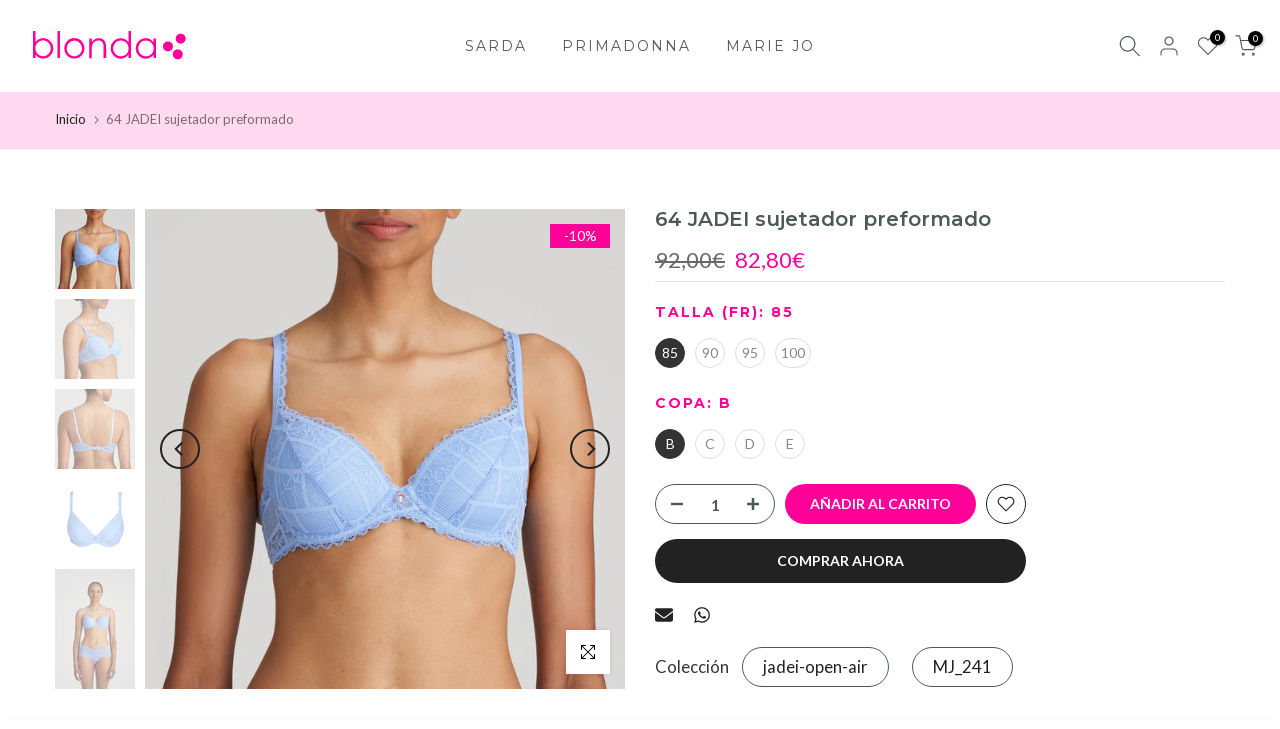

--- FILE ---
content_type: text/html; charset=utf-8
request_url: https://blonda.com/?section_id=search-hidden
body_size: 1702
content:
<div id="shopify-section-search-hidden" class="shopify-section"><link rel="stylesheet" href="//blonda.com/cdn/shop/t/7/assets/t4s-collection-products.css?v=143654412009758033961726829091" media="all">
<div class="t4s-drawer__header">
   <span class="t4s_as_title" aria-hidden="false">Buscar en Blonda.com</span>
   <button class="t4s-drawer__close" data-drawer-close aria-label="Cerrar búsqueda"><svg class="t4s-iconsvg-close" role="presentation" viewBox="0 0 16 14"><path d="M15 0L1 14m14 0L1 0" stroke="currentColor" fill="none" fill-rule="evenodd"></path></svg></button>
</div>
<form data-frm-search action="/search" method="get" class="t4s-mini-search__frm t4s-pr" role="search">
   <input type="hidden" name="type" value="product">
   <input type="hidden" name="options[unavailable_products]" value="last">
   <input type="hidden" name="options[prefix]" value="last"><div data-cat-search class="t4s-mini-search__cat">
         <select data-name="product_type">
           <option value="*">Todas las categorías</option><option value="accesorio especial">accesorio especial</option><option value="balconet">balconet</option><option value="Balconet Costura Vertical">Balconet Costura Vertical</option><option value="Balconet Medio Relleno">Balconet Medio Relleno</option><option value="Balconet Medio Relleno Tulipa">Balconet Medio Relleno Tulipa</option><option value="balconet triángulo">balconet triángulo</option><option value="Banõ Pareo">Banõ Pareo</option><option value="bañador">bañador</option><option value="bañador almohadillas">bañador almohadillas</option><option value="Bañador Con Foam Escote Profundo">Bañador Con Foam Escote Profundo</option><option value="Bañador Con Foam Sin Aro">Bañador Con Foam Sin Aro</option><option value="Bañador Control Copa Entera">Bañador Control Copa Entera</option><option value="Bañador Copa Entera">Bañador Copa Entera</option><option value="bañador copas preformadas">bañador copas preformadas</option><option value="Bañador Escote Barco Con Foam">Bañador Escote Barco Con Foam</option><option value="Bañador Escote Prof Sin Aro">Bañador Escote Prof Sin Aro</option><option value="Bañador Escote Profundo Sin Aro">Bañador Escote Profundo Sin Aro</option><option value="bañador especial">bañador especial</option><option value="bañador faja">bañador faja</option><option value="Bañador Triangular Con Foam">Bañador Triangular Con Foam</option><option value="Baño Accesorio Especial">Baño Accesorio Especial</option><option value="Baño Kaftan">Baño Kaftan</option><option value="Baño Vestido Corto">Baño Vestido Corto</option><option value="Baño Vestido Largo">Baño Vestido Largo</option><option value="Bikini Balconet">Bikini Balconet</option><option value="Bikini Balconet Con Foam">Bikini Balconet Con Foam</option><option value="bikini braga">bikini braga</option><option value="bikini braga alta">bikini braga alta</option><option value="Bikini Braga Alta Cordones">Bikini Braga Alta Cordones</option><option value="Bikini Braga Brasileña">Bikini Braga Brasileña</option><option value="Bikini Braga Plegable">Bikini Braga Plegable</option><option value="Bikini Con Foam Escote Corazón">Bikini Con Foam Escote Corazón</option><option value="Bikini Copa Entera">Bikini Copa Entera</option><option value="Bikini Escote Profundo">Bikini Escote Profundo</option><option value="Bikini Escote Profundo Con Foam">Bikini Escote Profundo Con Foam</option><option value="Bikini Escote Profundo Med Relleno">Bikini Escote Profundo Med Relleno</option><option value="Bikini Mini Triangulo">Bikini Mini Triangulo</option><option value="Bikini Push Up">Bikini Push Up</option><option value="bikini short">bikini short</option><option value="Bikini Sin Tirantes">Bikini Sin Tirantes</option><option value="Bikini Sin Tirantes Con Foam">Bikini Sin Tirantes Con Foam</option><option value="Bikini Tanga">Bikini Tanga</option><option value="bikini top balconet">bikini top balconet</option><option value="bikini top con aro">bikini top con aro</option><option value="bikini top cuello halter">bikini top cuello halter</option><option value="bikini top preformado">bikini top preformado</option><option value="bikini top push up">bikini top push up</option><option value="bikini top sin tirantes">bikini top sin tirantes</option><option value="bikini top triángulo">bikini top triángulo</option><option value="Bikini Triangulo">Bikini Triangulo</option><option value="Bikini Triangulo Sarda SwimHolt">Bikini Triangulo Sarda SwimHolt</option><option value="Bikini Triángulo Con Foam">Bikini Triángulo Con Foam</option><option value="Body">Body</option><option value="Body De Copa Entera">Body De Copa Entera</option><option value="Body Especial">Body Especial</option><option value="Brag">Brag</option><option value="Braga">Braga</option><option value="Braga Alta">Braga Alta</option><option value="Braga Bikini">Braga Bikini</option><option value="Braga Bikini Especial">Braga Bikini Especial</option><option value="Braga De Cadera Cordones">Braga De Cadera Cordones</option><option value="braga de cintura alta">braga de cintura alta</option><option value="Braga Italiana">Braga Italiana</option><option value="Bralette">Bralette</option><option value="Bralette Flexi Wire">Bralette Flexi Wire</option><option value="Conjunto de dormir">Conjunto de dormir</option><option value="Corpiño">Corpiño</option><option value="culotte">culotte</option><option value="Hotpants">Hotpants</option><option value="Legging">Legging</option><option value="liguero">liguero</option><option value="Mono">Mono</option><option value="otros accesorios">otros accesorios</option><option value="Push Up">Push Up</option><option value="Push-up Almohadillas Movibles">Push-up Almohadillas Movibles</option><option value="Short">Short</option><option value="Short De Ciclista">Short De Ciclista</option><option value="Sujetador">Sujetador</option><option value="Sujetador Balconet">Sujetador Balconet</option><option value="Sujetador Balconet Con Foam">Sujetador Balconet Con Foam</option><option value="Sujetador Balconet Medio Relleno Tulipa">Sujetador Balconet Medio Relleno Tulipa</option><option value="sujetador con aro">sujetador con aro</option><option value="Sujetador con aros">Sujetador con aros</option><option value="Sujetador con aros y relleno">Sujetador con aros y relleno</option><option value="Sujetador Con Foam Escote">Sujetador Con Foam Escote</option><option value="Sujetador Con Foam Escote Corazón">Sujetador Con Foam Escote Corazón</option><option value="Sujetador Con Foam Escote Profundo">Sujetador Con Foam Escote Profundo</option><option value="sujetador confort">sujetador confort</option><option value="Sujetador Copa Entera">Sujetador Copa Entera</option><option value="Sujetador Escote Profundo">Sujetador Escote Profundo</option><option value="Sujetador Escote Profundo Medio Relleno">Sujetador Escote Profundo Medio Relleno</option><option value="Sujetador Especial">Sujetador Especial</option><option value="sujetador preformado">sujetador preformado</option><option value="Sujetador push up">Sujetador push up</option><option value="Sujetador Push Up Almohadillas Movibles">Sujetador Push Up Almohadillas Movibles</option><option value="Sujetador Push-up Almohadillas Movibles">Sujetador Push-up Almohadillas Movibles</option><option value="sujetador sin aro">sujetador sin aro</option><option value="sujetador sin tirantes">sujetador sin tirantes</option><option value="Sujetador Sin Tirantes Sin Foam">Sujetador Sin Tirantes Sin Foam</option><option value="sujetador spacer">sujetador spacer</option><option value="Sujetador Spacer Copa Entera">Sujetador Spacer Copa Entera</option><option value="Tanga">Tanga</option><option value="Tanga De Lujo">Tanga De Lujo</option><option value="Tanga Short">Tanga Short</option><option value="tankini copa entera">tankini copa entera</option><option value="Tankini Copa Entera Con Foam">Tankini Copa Entera Con Foam</option><option value="tankinitop">tankinitop</option><option value="TarjetaRegalo">TarjetaRegalo</option><option value="top">top</option><option value="Top De Bikini Flexi Wire">Top De Bikini Flexi Wire</option><option value="vestido">vestido</option><option value="Vestido Largo">Vestido Largo</option></select>
     </div><div class="t4s-mini-search__btns t4s-pr t4s-oh">
      <input data-input-search class="t4s-mini-search__input" autocomplete="off" type="text" name="q" placeholder="Buscar">
      <button data-submit-search class="t4s-mini-search__submit t4s-btn-loading__svg" type="submit">
         <svg class="t4s-btn-op0" viewBox="0 0 18 19" width="16"><path fill-rule="evenodd" clip-rule="evenodd" d="M11.03 11.68A5.784 5.784 0 112.85 3.5a5.784 5.784 0 018.18 8.18zm.26 1.12a6.78 6.78 0 11.72-.7l5.4 5.4a.5.5 0 11-.71.7l-5.41-5.4z" fill="currentColor"></path></svg>
         <div class="t4s-loading__spinner t4s-dn">
            <svg width="16" height="16" aria-hidden="true" focusable="false" role="presentation" class="t4s-svg__spinner" viewBox="0 0 66 66" xmlns="http://www.w3.org/2000/svg"><circle class="t4s-path" fill="none" stroke-width="6" cx="33" cy="33" r="30"></circle></svg>
         </div>
      </button>
   </div></form><div data-title-search class="t4s-mini-search__title" style="display:none"></div><div class="t4s-drawer__content">
   <div class="t4s-drawer__main">
      <div data-t4s-scroll-me class="t4s-drawer__scroll t4s-current-scrollbar t4s-pr-search__wrap"><div data-skeleton-search class="t4s-skeleton_wrap t4s-dn"><div class="t4s-row t4s-space-item-inner">
                         <div class="t4s-col-auto t4s-col-item t4s-widget_img_pr"><div class="t4s-skeleton_img"></div></div>
                         <div class="t4s-col t4s-col-item t4s-widget_if_pr"><div class="t4s-skeleton_txt1"></div><div class="t4s-skeleton_txt2"></div></div>
                     </div><div class="t4s-row t4s-space-item-inner">
                         <div class="t4s-col-auto t4s-col-item t4s-widget_img_pr"><div class="t4s-skeleton_img"></div></div>
                         <div class="t4s-col t4s-col-item t4s-widget_if_pr"><div class="t4s-skeleton_txt1"></div><div class="t4s-skeleton_txt2"></div></div>
                     </div><div class="t4s-row t4s-space-item-inner">
                         <div class="t4s-col-auto t4s-col-item t4s-widget_img_pr"><div class="t4s-skeleton_img"></div></div>
                         <div class="t4s-col t4s-col-item t4s-widget_if_pr"><div class="t4s-skeleton_txt1"></div><div class="t4s-skeleton_txt2"></div></div>
                     </div><div class="t4s-row t4s-space-item-inner">
                         <div class="t4s-col-auto t4s-col-item t4s-widget_img_pr"><div class="t4s-skeleton_img"></div></div>
                         <div class="t4s-col t4s-col-item t4s-widget_if_pr"><div class="t4s-skeleton_txt1"></div><div class="t4s-skeleton_txt2"></div></div>
                     </div><div class="t4s-row t4s-space-item-inner">
                         <div class="t4s-col-auto t4s-col-item t4s-widget_img_pr"><div class="t4s-skeleton_img"></div></div>
                         <div class="t4s-col t4s-col-item t4s-widget_if_pr"><div class="t4s-skeleton_txt1"></div><div class="t4s-skeleton_txt2"></div></div>
                     </div></div>
             <div data-results-search class="t4s-mini-search__content t4s_ratioadapt"></div></div>
   </div><div data-viewAll-search class="t4s-drawer__bottom" style="display:none"></div></div></div>

--- FILE ---
content_type: text/html; charset=utf-8
request_url: https://blonda.com/?section_id=login-sidebar
body_size: 851
content:
<section id="shopify-section-login-sidebar" class="shopify-section t4s-section t4s-line-section t4s-section-admn2-fixed"><link href="//blonda.com/cdn/shop/t/7/assets/t4s-customer.min.css?v=47275466332659644971726829091" rel="stylesheet" type="text/css" media="all" />
<link href="//blonda.com/cdn/shop/t/7/assets/t4s-button-style.css?v=27908191362793084471726829091" rel="stylesheet" type="text/css" media="all" />
<link href="//blonda.com/cdn/shop/t/7/assets/t4s-custom-effect.css?v=152600719147361437021726829091" rel="stylesheet" media="print" onload="this.media='all'"><div class="t4s-drawer__header">
      <span class="is--login t4s_as_title" aria-hidden="false">INICIAR SESIÓN</span>
      <span class="is--recover t4s_as_title" aria-hidden="true"></span>
      <span class="is--create t4s_as_title" aria-hidden="true"></span>
      <button class="t4s-drawer__close" data-drawer-close aria-label="Cerrar la barra lateral"><svg class="t4s-iconsvg-close" role="presentation" viewBox="0 0 16 14"><path d="M15 0L1 14m14 0L1 0" stroke="currentColor" fill="none" fill-rule="evenodd"></path></svg></button>
   </div>
   <div class="t4s-drawer__content">
      <div class="t4s-drawer__main t4s-customer">
         <div data-t4s-scroll-me class="t4s-drawer__scroll t4s-current-scrollbar"><div id="recover_login-sidebar" class="t4s-content-login-sidebar is--recover t4s-text-start" aria-hidden="true">
                <p></p><form method="post" action="/account/recover" id="recover_customer_passwordlogin-sidebar" accept-charset="UTF-8"><input type="hidden" name="form_type" value="recover_customer_password" /><input type="hidden" name="utf8" value="✓" /><div class="t4s_field t4s-pr t4s_mb_20">
                    <input type="email" class="t4s_frm_input t4s_mb_20" 
                      value=""
                      name="email"
                      id="RecoverEmail"
                      autocorrect="off"
                      autocapitalize="off"
                      autocomplete="email"
                      
                      placeholder=""
                    >
                    <label for="RecoverEmail">
                      
                    </label>
                  </div><div class="t4s_field t4s_mb_20">
                    <button class="t4s_btn_submmit t4s-btn t4s-btn-base t4s-btn-full-width t4s-btn-style-default t4s-btn-size-default t4s-btn-color-primary t4s-btn-effect-default"></button>
                  </div>
                  <a class="t4s-d-inline-block" data-login-sidebar="login" href="#login_login-sidebar"> </a></form></div><div id="login_login-sidebar" class="t4s-content-login-sidebar is--login t4s-text-start" aria-hidden="false"><form method="post" action="/account/login" id="customer_loginlogin-sidebar" accept-charset="UTF-8" data-login-with-shop-sign-in="true" novalidate="novalidate"><input type="hidden" name="form_type" value="customer_login" /><input type="hidden" name="utf8" value="✓" /><input type="hidden" name="checkout_url" value="/" /><div class="t4s_field t4s-pr t4s_mb_20">        
                    <input class="t4s_frm_input" 
                      type="email"
                      name="customer[email]"
                      id="CustomerEmail"
                      autocomplete="email"
                      autocorrect="off"
                      autocapitalize="off"
                      
                      placeholder="Correo electrónico"
                    >
                    <label for="CustomerEmail">
                      Correo electrónico <span class="required">*</span>
                    </label>
                  </div><div class="t4s_field t4s-pr t4s_mb_20">          
                      <input class="t4s_frm_input" 
                        type="password"
                        value=""
                        name="customer[password]"
                        id="CustomerPassword"
                        autocomplete="current-password"
                        
                        placeholder="Contraseña"
                      >
                      <label for="CustomerPassword">
                        Contraseña <span class="required">*</span>
                      </label>
                    </div><div class="t4s_field t4s_mb_20">
                        <button class="t4s_btn_submmit t4s-btn t4s-btn-base t4s-btn-full-width t4s-btn-style-default t4s-btn-size-default t4s-btn-color-primary t4s-btn-effect-default">Iniciar sesión</button>
                    </div>
                    <p>¿Todavía sin cuenta? 
                        <a class="t4s-d-inline-block" data-login-sidebar="create" href="/account/register">Crear una cuenta</a>
                    </p>
                    <p>¿Contraseña olvidada?
                        <a class="t4s-d-inline-block" href="#recover_login-sidebar" data-login-sidebar="recover">Recuperar contraseña</a>
                    </p></form></div><div id="create_login-sidebar" class="t4s-content-login-sidebar is--create t4s-text-start" data-showing="create" aria-hidden="true"><form method="post" action="/account" id="customer_createlogin-sidebar" accept-charset="UTF-8" data-login-with-shop-sign-up="true" novalidate="novalidate" class="t4s-w-100"><input type="hidden" name="form_type" value="create_customer" /><input type="hidden" name="utf8" value="✓" /><div class="t4s-form-row t4s_mb_20">
                        <div class="t4s_field t4s-pr ">
                            <input class="t4s_frm_input" type="text" name="customer[first_name]" id="RegisterForm-FirstName"  autocomplete="given-name" placeholder="">
                            <label for="RegisterForm-FirstName">
                            
                            </label>
                        </div>
                    </div>
                    <div class="t4s-form-row t4s_mb_20">
                        <div class="t4s_field t4s-pr">
                            <input class="t4s_frm_input" type="text" name="customer[last_name]" id="RegisterForm-LastName"  autocomplete="family-name" placeholder="">
                            <label for="RegisterForm-LastName">
                            
                            </label>
                        </div>
                    </div>
                    <div class="t4s-form-row t4s_mb_20">
                        <div class="t4s_field t4s-pr">
                            <input class="t4s_frm_input" type="email" name="customer[email]" id="RegisterForm-email"  spellcheck="false" autocapitalize="off" autocomplete="email" aria-required="true"  placeholder="">
                            <label for="RegisterForm-email">
                            
                            <span class="required">*</span>
                            </label>
                        </div></div>
                    <div class="t4s-form-row t4s_mb_20">
                        <div class="t4s_field t4s-pr">
                            <input class="t4s_frm_input" type="password" name="customer[password]" id="RegisterForm-password" aria-required="true"  placeholder="">
                            <label for="RegisterForm-password">
                            
                            <span class="required">*</span>
                            </label>
                        </div></div><p class="t4s-privacy-policy"></p><div class="t4s_field t4s_mb_20">
                     <button class="t4s_btn_submmit t4s-btn t4s-btn-base t4s-btn-full-width t4s-btn-style-default t4s-btn-size-default t4s-btn-color-primary t4s-btn-effect-default"></button>
                   </div>
                   <a class="t4s-d-inline-block" data-login-sidebar="login" href="/account/login"> </a></form></div>

         </div>
      </div>
   </div></section>